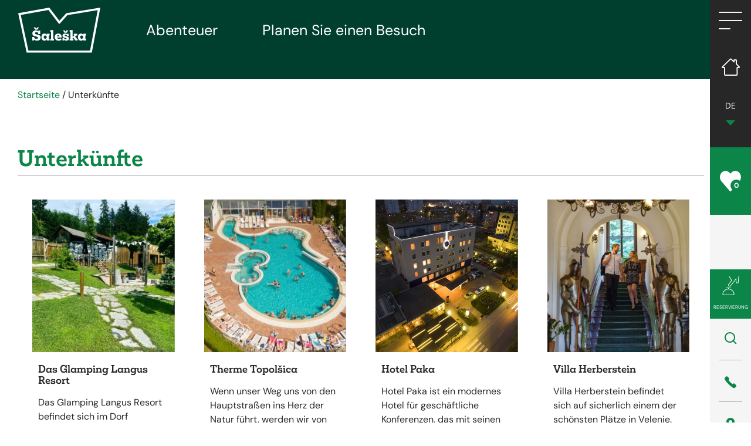

--- FILE ---
content_type: text/html; charset=UTF-8
request_url: https://www.visitsaleska.si/de/unterkuenfte/
body_size: 10902
content:

<!doctype html>
<html lang="de-DE">
  
<head>
    <meta charset="utf-8">
    <meta http-equiv="x-ua-compatible" content="ie=edge">
    <meta name="viewport" content="width=device-width, initial-scale=1">
	<title>Unterkünfte | VisitSaleska</title>
	<style>img:is([sizes="auto" i], [sizes^="auto," i]) { contain-intrinsic-size: 3000px 1500px }</style>
	<link rel="alternate" href="https://www.visitsaleska.si/sl/nastanitve/" hreflang="sl" />
<link rel="alternate" href="https://www.visitsaleska.si/en/accommodations/" hreflang="en" />
<link rel="alternate" href="https://www.visitsaleska.si/de/unterkuenfte/" hreflang="de" />
<link rel="alternate" href="https://www.visitsaleska.si/hr/smjestaj/" hreflang="hr" />
<link rel="alternate" href="https://www.visitsaleska.si/it/alloggi/" hreflang="it" />
<link rel="alternate" href="https://www.visitsaleska.si/nl/accommodaties/" hreflang="nl" />
<link rel="alternate" href="https://www.visitsaleska.si/rs/smestaj/" hreflang="sr" />

<!-- The SEO Framework by Sybre Waaijer -->
<link rel="canonical" href="https://www.visitsaleska.si/de/unterkuenfte/" />
<meta property="og:type" content="website" />
<meta property="og:locale" content="de_DE" />
<meta property="og:site_name" content="VisitSaleska" />
<meta property="og:title" content="Unterkünfte | VisitSaleska" />
<meta property="og:url" content="https://www.visitsaleska.si/de/unterkuenfte/" />
<meta property="og:image" content="https://www.visitsaleska.si/app/uploads/2019/08/cropped-Saleska-dolina-podezelje-Skorno-pri-Sostanju-9096-visitsaleska-1.jpg" />
<meta property="og:image:width" content="1920" />
<meta property="og:image:height" content="1008" />
<meta name="twitter:card" content="summary_large_image" />
<meta name="twitter:title" content="Unterkünfte | VisitSaleska" />
<meta name="twitter:image" content="https://www.visitsaleska.si/app/uploads/2019/08/cropped-Saleska-dolina-podezelje-Skorno-pri-Sostanju-9096-visitsaleska-1.jpg" />
<script type="application/ld+json">{"@context":"https://schema.org","@graph":[{"@type":"WebSite","@id":"https://www.visitsaleska.si/de/#/schema/WebSite","url":"https://www.visitsaleska.si/de/","name":"VisitSaleska","inLanguage":"de-DE","potentialAction":{"@type":"SearchAction","target":{"@type":"EntryPoint","urlTemplate":"https://www.visitsaleska.si/de/search/{search_term_string}/"},"query-input":"required name=search_term_string"},"publisher":{"@type":"Organization","@id":"https://www.visitsaleska.si/de/#/schema/Organization","name":"VisitSaleska","url":"https://www.visitsaleska.si/de/","logo":{"@type":"ImageObject","url":"https://www.visitsaleska.si/app/uploads/2025/07/cropped-saleska_favicon_1.png","contentUrl":"https://www.visitsaleska.si/app/uploads/2025/07/cropped-saleska_favicon_1.png","width":512,"height":512,"contentSize":"11576"}}},{"@type":"WebPage","@id":"https://www.visitsaleska.si/de/unterkuenfte/","url":"https://www.visitsaleska.si/de/unterkuenfte/","name":"Unterkünfte | VisitSaleska","inLanguage":"de-DE","isPartOf":{"@id":"https://www.visitsaleska.si/de/#/schema/WebSite"},"breadcrumb":{"@type":"BreadcrumbList","@id":"https://www.visitsaleska.si/de/#/schema/BreadcrumbList","itemListElement":[{"@type":"ListItem","position":1,"item":"https://www.visitsaleska.si/de/","name":"VisitSaleska"},{"@type":"ListItem","position":2,"name":"Unterkünfte"}]},"potentialAction":{"@type":"ReadAction","target":"https://www.visitsaleska.si/de/unterkuenfte/"}}]}</script>
<!-- / The SEO Framework by Sybre Waaijer | 11.05ms meta | 0.32ms boot -->

<link rel="stylesheet" href="/app/plugins/wp-gpx-maps/assets/dist/style.css?ver=1.0.0"><link rel="stylesheet" href="/app/themes/wordkit-starter/dist/styles/main_d0adf60f.css"><script src="/wp/wp-includes/js/jquery/jquery.min.js?ver=3.7.1"></script><script src="/wp/wp-includes/js/jquery/jquery-migrate.min.js?ver=3.4.1"></script>		<script>
			document.documentElement.className = document.documentElement.className.replace('no-js', 'js');
		</script>
				<style>
			.no-js img.lazyload {
				display: none;
			}

			figure.wp-block-image img.lazyloading {
				min-width: 150px;
			}

			.lazyload,
			.lazyloading {
				--smush-placeholder-width: 100px;
				--smush-placeholder-aspect-ratio: 1/1;
				width: var(--smush-placeholder-width) !important;
				aspect-ratio: var(--smush-placeholder-aspect-ratio) !important;
			}

						.lazyload, .lazyloading {
				opacity: 0;
			}

			.lazyloaded {
				opacity: 1;
				transition: opacity 400ms;
				transition-delay: 0ms;
			}

					</style>
		<link rel="icon" href="/app/uploads/2025/07/cropped-saleska_favicon_1-32x32.png" sizes="32x32">
<link rel="icon" href="/app/uploads/2025/07/cropped-saleska_favicon_1-192x192.png" sizes="192x192">
<link rel="apple-touch-icon" href="/app/uploads/2025/07/cropped-saleska_favicon_1-180x180.png">
<meta name="msapplication-TileImage" content="/app/uploads/2025/07/cropped-saleska_favicon_1-270x270.png">
		<style type="text/css" id="wp-custom-css">
			.userway_buttons_wrapper {
	bottom: 70px !important;
}		</style>
		
  <script>
    window.dataLayer = window.dataLayer || [];
    function gtag() {
        dataLayer.push(arguments);
    }
    gtag("consent", "default", {
        ad_storage: "denied",
        ad_user_data: "denied", 
        ad_personalization: "denied",
        analytics_storage: "denied",
        functionality_storage: "denied",
        personalization_storage: "denied",
        security_storage: "granted",
        wait_for_update: 2000,
    });
    gtag("set", "ads_data_redaction", true);
    gtag("set", "url_passthrough", true);
</script>

<!-- Start cookieyes banner -->
	<script id="cookieyes" type="text/javascript" src="https://cdn-cookieyes.com/client_data/54ad96f07afeaacf684e9ecc/script.js"></script>
	<!-- End cookieyes banner -->

<!-- Global site tag (gtag.js) - Google Analytics -->
<script type="text/javascript" data-vendor="c:googleana-4TXnJigR" async src="https://www.googletagmanager.com/gtag/js?id=UA-26217542-2"></script>
<script type="text/javascript" data-vendor="c:googleana-4TXnJigR">
  window.dataLayer = window.dataLayer || [];
  function gtag(){dataLayer.push(arguments);}
  gtag('js', new Date());
  gtag('config', 'UA-26217542-2');
</script>

<!-- Google tag (gtag.js) -->
<script type="text/javascript" data-vendor="c:googleana-4TXnJigR"  async src="https://www.googletagmanager.com/gtag/js?id=G-4VCVB5WVZ5"></script>
<script type="text/javascript" data-vendor="c:googleana-4TXnJigR">
  window.dataLayer = window.dataLayer || [];
  function gtag(){dataLayer.push(arguments);}
  gtag('js', new Date());

  gtag('config', 'G-4VCVB5WVZ5');
</script>

<!-- Facebook Pixel Code -->
<script type="text/javascript" data-vendor="didomi:facebook">
  !function(f,b,e,v,n,t,s)
  {if(f.fbq)return;n=f.fbq=function(){n.callMethod?
  n.callMethod.apply(n,arguments):n.queue.push(arguments)};
  if(!f._fbq)f._fbq=n;n.push=n;n.loaded=!0;n.version='2.0';
  n.queue=[];t=b.createElement(e);t.async=!0;
  t.src=v;s=b.getElementsByTagName(e)[0];
  s.parentNode.insertBefore(t,s)}(window, document,'script',
  'https://connect.facebook.net/en_US/fbevents.js');
  fbq('init', '4250231871688535');
  fbq('track', 'PageView');
</script>

<noscript><img height="1" width="1" src="https://www.facebook.com/tr?id=4250231871688535&ev=PageView&noscript=1" /></noscript>

<!-- End Facebook Pixel Code -->

<!-- Meta Pixel Code -->
<script type="text/javascript" data-vendor="didomi:facebook">
!function(f,b,e,v,n,t,s)
{if(f.fbq)return;n=f.fbq=function(){n.callMethod?
n.callMethod.apply(n,arguments):n.queue.push(arguments)};
if(!f._fbq)f._fbq=n;n.push=n;n.loaded=!0;n.version='2.0';
n.queue=[];t=b.createElement(e);t.async=!0;
t.src=v;s=b.getElementsByTagName(e)[0];
s.parentNode.insertBefore(t,s)}(window, document,'script',
'https://connect.facebook.net/en_US/fbevents.js');
fbq('init', '3163441730539573');
fbq('track', 'PageView');
</script>
<noscript><img height="1" width="1" style="display:none"
src="https://www.facebook.com/tr?id=3163441730539573&ev=PageView&noscript=1"
/></noscript>
<!-- End Meta Pixel Code -->

<!-- Google Tag Manager -->
<script>(function(w,d,s,l,i){w[l]=w[l]||[];w[l].push({'gtm.start':
new Date().getTime(),event:'gtm.js'});var f=d.getElementsByTagName(s)[0],
j=d.createElement(s),dl=l!='dataLayer'?'&l='+l:'';j.async=true;j.src=
'https://www.googletagmanager.com/gtm.js?id='+i+dl;f.parentNode.insertBefore(j,f);
})(window,document,'script','dataLayer','GTM-5953MJZV');</script>
<!-- End Google Tag Manager -->
	<link rel="preload" as="style" href="https://use.typekit.net/wxd7afk.css">
	<link rel="stylesheet" href="https://use.typekit.net/wxd7afk.css">

				</head>  <body class="page-template page-template-page-templates page-template-template-accommodations page-template-page-templatestemplate-accommodations-php page page-id-3686 unterkuenfte">
    <a class="sr-only sr-only-focusable" href="#content">Skip to content</a>

  <!-- Google Tag Manager (noscript) -->
<noscript><iframe data-src="https://www.googletagmanager.com/ns.html?id=GTM-5953MJZV"
height="0" width="0" style="display:none;visibility:hidden" src="[data-uri]" class="lazyload" data-load-mode="1"></iframe></noscript>
<!-- End Google Tag Manager (noscript) -->    <!--[if IE]>
      <div class="alert alert-warning">
        You are using an <strong>outdated</strong> browser. Please <a href="http://browsehappy.com/">upgrade your browser</a> to improve your experience.      </div>
    <![endif]-->
    
<nav class="navbar navbar-expand-lg navbar-dark dark-green-bg">
    <div class="container-fluid">
		            <a class="navbar-brand" href="https://www.visitsaleska.si/de/" title="VisitSaleska>">
            	                	<img class="d-none d-lg-block lazyload" data-src="/app/uploads/2025/05/LOGO_saleska.svg" alt="VisitSaleska" src="[data-uri]">
            	
            	                	<img class="asd d-lg-none lazyload" width="90" data-src="/app/uploads/2025/05/LOGO_saleska.svg" alt="VisitSaleska" src="[data-uri]">
            	            </a>
				<div class="right-wrap">
			<div class="d-lg-none d-flex">
								<div class="wrap green-bg">
	<div class="wishlist">
		<div class="wishlist-trigger">
			<div class="title">Mein Šalek</div>
			<span class="icon icon-heart"></span>
			<span class="number">0</span>
		</div>
		<div class="wishlist-box green-bg">
			<span class="icon icon-close"></span>
			<div class="title">Reisetagebuch</div>
			<div class="text">Fügen Sie Ihre Ziele hinzu und halten Sie sie griffbereit</div>
			<div class="wishlist-items" data-button="Anzeigen">
							</div>
		</div>
	</div>
</div>			</div>
			<div class="dark-bg d-lg-none">
		    	<div class="menu-trigger">
					<span></span>
					<span></span>
					<span></span>
					<span></span>
				</div>
			</div>
		</div>
        <div class="collapse navbar-collapse" id="navbarText">
			<ul id="menu-featured-menu-de" class="featured-menu navbar-nav mr-auto"><li id="menu-item-5030" class="menu-item menu-item-type-post_type menu-item-object-page menu-item-5030 nav-item"><a href="https://www.visitsaleska.si/de/abenteuer/" class="nav-link">Abenteuer</a><li id="menu-item-5031" class="menu-item menu-item-type-post_type menu-item-object-page menu-item-5031 nav-item"><a href="https://www.visitsaleska.si/de/planen-sie-einen-besuch/" class="nav-link">Planen Sie einen Besuch</a></ul>
			
        </div>
    </div>
</nav>

<div class="hamburger-nav">
	<div class="hamburger-nav-inner">
		<div class="hamburger-close"></div>
		<div class="sidebar-mobile-menu d-flex d-lg-none">
			<div class="d-flex quick-menu">
									<div class="search">
				<span class="search-trigger icon icon-search"></span>
				<form action="https://www.visitsaleska.si/de/" method="get" class="form-inline">
	<input class="form-control mr-sm-2" type="text" name="s" value="" placeholder="Search" aria-label="Search">
	<button class="btn btn-success my-2 my-sm-0" type="submit">Search</button>
</form>			</div>
							<a class="phone" href="tel:+386 3 896 17 15" title="Kontakt">
					<span class="icon icon-phone"></span>
				</a>
										<a class="location" href="https://www.google.si/maps/place/3320+Velenje/@46.3637096,15.086367,14z/data=!3m1!4b1!4m5!3m4!1s0x4765613b10df4603:0x400f81c823ff260!8m2!3d46.3622743!4d15.1106582" target="_blank" title="Lokacija">
					<span class="icon icon-pin"></span>
				</a>
						</div>
			<div class="menu-col d-block d-lg-none col-12 light-bg">
				<ul class="useful-links">
					<li class="lang-items menu-item-has-children">
						<a href="#">DE</a>
						<ul class="sub-menu">	<li class="lang-item lang-item-2 lang-item-sl lang-item-first"><a lang="sl-SI" hreflang="sl-SI" href="https://www.visitsaleska.si/sl/nastanitve/">SLO</a></li>
	<li class="lang-item lang-item-5 lang-item-en"><a lang="en-GB" hreflang="en-GB" href="https://www.visitsaleska.si/en/accommodations/">EN</a></li>
	<li class="lang-item lang-item-203 lang-item-de current-lang"><a lang="de-DE" hreflang="de-DE" href="https://www.visitsaleska.si/de/unterkuenfte/" aria-current="true">DE</a></li>
	<li class="lang-item lang-item-306 lang-item-hr"><a lang="hr" hreflang="hr" href="https://www.visitsaleska.si/hr/smjestaj/">HR</a></li>
	<li class="lang-item lang-item-310 lang-item-it"><a lang="it-IT" hreflang="it-IT" href="https://www.visitsaleska.si/it/alloggi/">IT</a></li>
	<li class="lang-item lang-item-314 lang-item-nl"><a lang="nl-NL" hreflang="nl-NL" href="https://www.visitsaleska.si/nl/accommodaties/">NL</a></li>
	<li class="lang-item lang-item-712 lang-item-rs"><a lang="sr-RS" hreflang="sr-RS" href="https://www.visitsaleska.si/rs/smestaj/">RS</a></li>
</ul>	
					</li>
				</ul>
			</div>
		</div>

		<div class="hamburger-grid">
			<div class="logo">
									<a class="navbar-brand" href="https://www.visitsaleska.si/de/" title="VisitSaleska>">
						
											</a>
							</div>
			<div class="menu-grid">
				<div class="grid-row">
					<ul id="menu-hamburger-menu-de" class="hamburger-menu"><li class="menu-item menu-item-has-children menu-abenteuer"><a href="https://www.visitsaleska.si/de/abenteuer/">Abenteuer</a>
<ul class="sub-menu">
	<li class="menu-item menu-top-salek-tal"><a href="https://www.visitsaleska.si/de/abenteuer/top-salek-tal/">Top Šalek-Tal</a></li>
	<li class="menu-item menu-aktiv"><a href="https://www.visitsaleska.si/de/abenteuer/aktiv/">Aktiv</a></li>
	<li class="menu-item menu-entspannend"><a href="https://www.visitsaleska.si/de/abenteuer/entspannend/">Entspannend</a></li>
	<li class="menu-item menu-kulinarisch"><a href="https://www.visitsaleska.si/de/abenteuer/kulinarisch/">Kulinarisch</a></li>
	<li class="menu-item menu-geschichtliches"><a href="https://www.visitsaleska.si/de/abenteuer/geschichtliches/">Geschichtliches</a></li>
	<li class="menu-item menu-kulturelles"><a href="https://www.visitsaleska.si/de/abenteuer/kulturelles/">Kulturelles</a></li>
	<li class="menu-item menu-laendliche-region"><a href="https://www.visitsaleska.si/de/abenteuer/laendliche-region/">Ländliche region</a></li>
	<li class="menu-item menu-staedtisch"><a href="https://www.visitsaleska.si/de/abenteuer/staedtisch/">Städtisch</a></li>
	<li class="menu-item menu-kindlich"><a href="https://www.visitsaleska.si/de/abenteuer/kindlich/">Kindlich</a></li>
</ul>
</li>
<li class="active menu-item menu-item-has-children menu-planen-sie-einen-besuch"><a href="https://www.visitsaleska.si/de/planen-sie-einen-besuch/">Planen Sie einen Besuch</a>
<ul class="sub-menu">
	<li class="menu-item menu-das-tal-von-salek"><a href="https://www.visitsaleska.si/de/das-tal-von-salek/">Das Tal von Salek</a></li>
	<li class="menu-item menu-eine-besichtigung-wert"><a href="https://www.visitsaleska.si/de/das-tal-von-salek/eine-besichtigung-wert/">Eine Besichtigung wert</a></li>
	<li class="menu-item menu-abenteuer-pakete"><a href="https://www.visitsaleska.si/de/abenteuer-pakete/">Abenteuer-Pakete</a></li>
	<li class="active menu-item menu-unterkuenfte"><a href="https://www.visitsaleska.si/de/unterkuenfte/" aria-current="page">Unterkünfte</a></li>
</ul>
</li>
</ul>				</div>
				<div class="grid-row">

					<ul id="menu-useful-links-de" class="useful-links"><li class="menu-item menu-item-has-children menu-nuetzliche-informationen"><a href="https://www.visitsaleska.si/de/nuetzliche-informationen/">Nützliche Informationen</a>
<ul class="sub-menu">
	<li class="menu-item menu-museen"><a href="https://www.visitsaleska.si/de/das-tal-von-salek/eine-besichtigung-wert#museen">Museen</a></li>
	<li class="menu-item menu-villen-und-schloesser"><a href="https://www.visitsaleska.si/de/das-tal-von-salek/eine-besichtigung-wert#villen-und-schlösser">Villen und Schlösser</a></li>
	<li class="menu-item menu-architektonische-sehenswuerdigkeiten"><a href="https://www.visitsaleska.si/de/das-tal-von-salek/eine-besichtigung-wert#architektonische-sehenswürdigkeiten">Architektonische Sehenswürdigkeiten</a></li>
	<li class="menu-item menu-naturerbe"><a href="https://www.visitsaleska.si/de/das-tal-von-salek/eine-besichtigung-wert#naturerbe">Naturerbe</a></li>
	<li class="menu-item menu-galerien"><a href="https://www.visitsaleska.si/de/das-tal-von-salek/eine-besichtigung-wert#galerien">Galerien</a></li>
	<li class="menu-item menu-denkmaeler"><a href="https://www.visitsaleska.si/de/das-tal-von-salek/eine-besichtigung-wert#denkmaler">Denkmäler</a></li>
	<li class="menu-item menu-kirchen"><a href="https://www.visitsaleska.si/de/das-tal-von-salek/eine-besichtigung-wert#kirchen">Kirchen</a></li>
</ul>
</li>
</ul>				</div>
			</div>
		</div>
	</div>
</div>

<div class="sidebar-menu d-none d-lg-block">
	<div class="wrap dark-bg">
		
		<div class="menu-trigger">
			<span></span>
			<span></span>
			<span></span>
			<span></span>
		</div>
		
		<a class="home-url" href="https://www.visitsaleska.si/de/" title="VisitSaleska">
			<span class="icon icon-home"></span>
		</a>

		
		<div class="language-switcher">
			<div class="current-lang">DE</div>
			<ul>	<li class="lang-item lang-item-2 lang-item-sl lang-item-first"><a lang="sl-SI" hreflang="sl-SI" href="https://www.visitsaleska.si/sl/nastanitve/">SLO</a></li>
	<li class="lang-item lang-item-5 lang-item-en"><a lang="en-GB" hreflang="en-GB" href="https://www.visitsaleska.si/en/accommodations/">EN</a></li>
	<li class="lang-item lang-item-203 lang-item-de current-lang"><a lang="de-DE" hreflang="de-DE" href="https://www.visitsaleska.si/de/unterkuenfte/" aria-current="true">DE</a></li>
	<li class="lang-item lang-item-306 lang-item-hr"><a lang="hr" hreflang="hr" href="https://www.visitsaleska.si/hr/smjestaj/">HR</a></li>
	<li class="lang-item lang-item-310 lang-item-it"><a lang="it-IT" hreflang="it-IT" href="https://www.visitsaleska.si/it/alloggi/">IT</a></li>
	<li class="lang-item lang-item-314 lang-item-nl"><a lang="nl-NL" hreflang="nl-NL" href="https://www.visitsaleska.si/nl/accommodaties/">NL</a></li>
	<li class="lang-item lang-item-712 lang-item-rs"><a lang="sr-RS" hreflang="sr-RS" href="https://www.visitsaleska.si/rs/smestaj/">RS</a></li>
</ul>	
		</div>

	</div>
	
	<div class="wrap green-bg">
	<div class="wishlist">
		<div class="wishlist-trigger">
			<div class="title">Mein Šalek</div>
			<span class="icon icon-heart"></span>
			<span class="number">0</span>
		</div>
		<div class="wishlist-box green-bg">
			<span class="icon icon-close"></span>
			<div class="title">Reisetagebuch</div>
			<div class="text">Fügen Sie Ihre Ziele hinzu und halten Sie sie griffbereit</div>
			<div class="wishlist-items" data-button="Anzeigen">
							</div>
		</div>
	</div>
</div>
	
	<div class="wrap light-bg">
								<div class="bottom">
		
			<div class="booking-trigger green-bg">
				<span class="icon icon-booking"></span>
				<span class="title">Reservierung</span>
			</div>
			<div class="booking-box green-bg">
				<span class="icon icon-close"></span>
				<form class="accomodation-booker caldera-grid inquiriy-form" action="https://secure.cubilis.eu/portal/slovenia/velenje/extendedSearch" method="get" target="_blank">
	<div class="row">
		<div class="col-sm-12">
			<h2>Buchen Sie Ihren Urlaub</h2>
		</div>
		<input type="hidden" name="lang" value="de">
		<input type="hidden" name="name" value="">
		<input type="hidden" name="start" value="">
		<input type="hidden" name="end" value="">
		<div class="col-sm-3">
			<div class="form-group">
				<input type="text" class="from form-control calendar-input" placeholder="Anreise">
				<span class="icon icon-calendar"></span>
			</div>
		</div>
		<div class="col-sm-3">
			<div class="form-group">
				<input type="text" class="to form-control" placeholder="Abreise">
				<span class="icon icon-calendar"></span>
			</div>
		</div>
		<div class="col-sm-3">
			<div class="form-group">
				<select class="form-control" name="adults" data-placeholder="Erwachsene">
					<option value="">Erwachsene</option>
					<option value="1">1</option>
					<option value="2">2</option>
					<option value="3">3</option>
					<option value="4">4</option>
					<option value="5">5</option>
				</select>
			</div>
		</div>
		<div class="col-sm-3">
			<div class="form-group">
				<select class="form-control" name="juniors" data-placeholder="Kinder">
					<option value="">Kinder</option>
					<option value="1">1</option>
					<option value="2">2</option>
					<option value="3">3</option>
					<option value="4">4</option>
					<option value="5">5</option>
				</select>
			</div>
		</div>
		<div class="col-sm-12 mt-3 text-right">
			<input class="btn btn-primary white" type="submit" value="Verfügbarkeit prüfen">
		</div>
	</div>
</form>			</div>

			<div class="search">
				<span class="search-trigger icon icon-search"></span>
				<form action="https://www.visitsaleska.si/de/" method="get" class="form-inline">
	<input class="form-control mr-sm-2" type="text" name="s" value="" placeholder="Search" aria-label="Search">
	<button class="btn btn-success my-2 my-sm-0" type="submit">Search</button>
</form>			</div>
							<a class="phone" href="tel:+386 3 896 17 15" title="Kontakt">
					<span class="icon icon-phone"></span>
				</a>
										<a class="location" href="https://www.google.si/maps/place/3320+Velenje/@46.3637096,15.086367,14z/data=!3m1!4b1!4m5!3m4!1s0x4765613b10df4603:0x400f81c823ff260!8m2!3d46.3622743!4d15.1106582" target="_blank" title="Lokacija">
					<span class="icon icon-pin"></span>
				</a>
					</div>
	</div>
</div>


<div class="booking-trigger d-block d-lg-none green-bg">
	<span class="icon icon-booking"></span>
	<span class="title">Reservierung</span>
</div>
<div class="booking-box green-bg d-lg-none">
	<span class="icon icon-close"></span>
	<form class="accomodation-booker caldera-grid inquiriy-form" action="https://secure.cubilis.eu/portal/slovenia/velenje/extendedSearch" method="get" target="_blank">
	<div class="row">
		<div class="col-sm-12">
			<h2>Buchen Sie Ihren Urlaub</h2>
		</div>
		<input type="hidden" name="lang" value="de">
		<input type="hidden" name="name" value="">
		<input type="hidden" name="start" value="">
		<input type="hidden" name="end" value="">
		<div class="col-sm-3">
			<div class="form-group">
				<input type="text" class="from form-control calendar-input" placeholder="Anreise">
				<span class="icon icon-calendar"></span>
			</div>
		</div>
		<div class="col-sm-3">
			<div class="form-group">
				<input type="text" class="to form-control" placeholder="Abreise">
				<span class="icon icon-calendar"></span>
			</div>
		</div>
		<div class="col-sm-3">
			<div class="form-group">
				<select class="form-control" name="adults" data-placeholder="Erwachsene">
					<option value="">Erwachsene</option>
					<option value="1">1</option>
					<option value="2">2</option>
					<option value="3">3</option>
					<option value="4">4</option>
					<option value="5">5</option>
				</select>
			</div>
		</div>
		<div class="col-sm-3">
			<div class="form-group">
				<select class="form-control" name="juniors" data-placeholder="Kinder">
					<option value="">Kinder</option>
					<option value="1">1</option>
					<option value="2">2</option>
					<option value="3">3</option>
					<option value="4">4</option>
					<option value="5">5</option>
				</select>
			</div>
		</div>
		<div class="col-sm-12 mt-3 text-right">
			<input class="btn btn-primary white" type="submit" value="Verfügbarkeit prüfen">
		</div>
	</div>
</form></div>

<div class="container-wide">
<div class="breadcrumbs"><a href="https://www.visitsaleska.si/de/" rel="v:url" property="v:title">Startseite</a> / <span class="current">Unterkünfte</span></div></div>    <div id="content" class="wrap" role="document">
      <div class="content">
        <main class="main container-fluid">
            <div class="container-wide">
	<div class="row recent-posts-header">
	    <h2 class="green">Unterkünfte</h2>
	 	<span class="line"></span>
	</div>
		<div class="row cards">
					<div class="col-12 col-sm-6 col-lg-4 col-xl-3">
								<div class="card">
    <a href="https://www.visitsaleska.si/de/accommodations/das-glamping-langus-resort/">
      <div class="image-wrap">
        <img class="image lazyload" data-src="/app/uploads/2022/09/glamping-langus-topolsica-6-300x300.jpg" alt="Das Glamping Langus Resort" src="[data-uri]" style="--smush-placeholder-width: 300px; --smush-placeholder-aspect-ratio: 300/300;" />
              </div>
    </a>
    <div class="content">
      <h5>Das Glamping Langus Resort</h5>
			      <p><p>Das Glamping Langus Resort befindet sich im Dorf Topolšica, das im Herzen des Šaleška-Tals liegt und ein wunderbarer Ausgangspunkt für Wanderungen durch Slowenien ist.</p>
</p>
    </div>
    <a class="btn btn-primary green" href="https://www.visitsaleska.si/de/accommodations/das-glamping-langus-resort/">Mehr</a>
    
</div>			</div>
					<div class="col-12 col-sm-6 col-lg-4 col-xl-3">
								<div class="card">
    <a href="https://www.visitsaleska.si/de/accommodations/therme-topolsica/">
      <div class="image-wrap">
        <img class="image lazyload" data-src="/app/uploads/2022/10/Terme-Topolsica-19-300x300.jpg" alt="Therme Topolšica" src="[data-uri]" style="--smush-placeholder-width: 300px; --smush-placeholder-aspect-ratio: 300/300;" />
              </div>
    </a>
    <div class="content">
      <h5>Therme Topolšica</h5>
							<div class="rating">
											<span class="icon icon-stars"></span>
											<span class="icon icon-stars"></span>
											<span class="icon icon-stars"></span>
											<span class="icon icon-stars"></span>
									</div>
			      <p><p>Wenn unser Weg uns von den Hauptstraßen ins Herz der Natur führt, werden wir von einer unendlichen Vielfalt von Urerfahrungen begrüßt.</p>
</p>
    </div>
    <a class="btn btn-primary green" href="https://www.visitsaleska.si/de/accommodations/therme-topolsica/">Mehr</a>
    
</div>			</div>
					<div class="col-12 col-sm-6 col-lg-4 col-xl-3">
								<div class="card">
    <a href="https://www.visitsaleska.si/de/accommodations/hotel-paka-de/">
      <div class="image-wrap">
        <img class="image lazyload" data-src="/app/uploads/2019/08/PAKA2-scaled.jpg" alt="Hotel Paka" src="[data-uri]" style="--smush-placeholder-width: 2560px; --smush-placeholder-aspect-ratio: 2560/1919;" />
              </div>
    </a>
    <div class="content">
      <h5>Hotel Paka</h5>
							<div class="rating">
											<span class="icon icon-stars"></span>
											<span class="icon icon-stars"></span>
											<span class="icon icon-stars"></span>
											<span class="icon icon-stars"></span>
									</div>
			      <p><p>Hotel Paka ist ein modernes Hotel für geschäftliche Konferenzen, das mit seinen Räumlichkeiten und hochwertiger technischer Ausrüstung Seminare, Tagungen, Konferenzen usw. ermöglicht.</p>
</p>
    </div>
    <a class="btn btn-primary green" href="https://www.visitsaleska.si/de/accommodations/hotel-paka-de/">Mehr</a>
    
</div>			</div>
					<div class="col-12 col-sm-6 col-lg-4 col-xl-3">
								<div class="card">
    <a href="https://www.visitsaleska.si/de/accommodations/villa-herberstein-de/">
      <div class="image-wrap">
        <img class="image lazyload" data-src="/app/uploads/2019/09/Vila-Herberstein-7389-visitsaleska.jpg" alt="Villa Herberstein" src="[data-uri]" style="--smush-placeholder-width: 1280px; --smush-placeholder-aspect-ratio: 1280/1920;" />
              </div>
    </a>
    <div class="content">
      <h5>Villa Herberstein</h5>
							<div class="rating">
											<span class="icon icon-stars"></span>
											<span class="icon icon-stars"></span>
											<span class="icon icon-stars"></span>
											<span class="icon icon-stars"></span>
									</div>
			      <p><p>Villa Herberstein befindet sich auf sicherlich einem der schönsten Plätze in Velenje. Sie ist nur etwa zweihundert Meter von der Stadtmitte entfernt, in unmittelbarer Nähe befindet sich Schwimmbecken von Velenje, der Wald hinter der Villa ermöglicht angenehmen Spaziergang</p>
</p>
    </div>
    <a class="btn btn-primary green" href="https://www.visitsaleska.si/de/accommodations/villa-herberstein-de/">Mehr</a>
    
</div>			</div>
					<div class="col-12 col-sm-6 col-lg-4 col-xl-3">
								<div class="card">
    <a href="https://www.visitsaleska.si/de/accommodations/hotel-razgorsek-de/">
      <div class="image-wrap">
        <img class="image lazyload" data-src="/app/uploads/2019/08/RAZGORŠEK.jpg" alt="Hotel Razgoršek" src="[data-uri]" style="--smush-placeholder-width: 1280px; --smush-placeholder-aspect-ratio: 1280/853;" />
              </div>
    </a>
    <div class="content">
      <h5>Hotel Razgoršek</h5>
							<div class="rating">
											<span class="icon icon-stars"></span>
											<span class="icon icon-stars"></span>
											<span class="icon icon-stars"></span>
									</div>
			      <p><p>Hotel Razgoršek ist ein Familien-Garni-Hotel, in welchem alle Zimmer stilistisch ausgestattet sind. Es befindet sich 15 Kilometer von der Autobahnausfahrt entfernt in unmittelbarer Nähe von Einkaufszentren, der Post, der Bank und Busstation und Eisenbahnhof.</p>
</p>
    </div>
    <a class="btn btn-primary green" href="https://www.visitsaleska.si/de/accommodations/hotel-razgorsek-de/">Mehr</a>
    
</div>			</div>
					<div class="col-12 col-sm-6 col-lg-4 col-xl-3">
								<div class="card">
    <a href="https://www.visitsaleska.si/de/accommodations/hotel-golte-de/">
      <div class="image-wrap">
        <img class="image lazyload" data-src="/app/uploads/2019/08/golte_hotel_golte_mestoidej_1.jpg" alt="Hotel Montis, Golte" src="[data-uri]" style="--smush-placeholder-width: 510px; --smush-placeholder-aspect-ratio: 510/340;" />
              </div>
    </a>
    <div class="content">
      <h5>Hotel Montis, Golte</h5>
							<div class="rating">
											<span class="icon icon-stars"></span>
											<span class="icon icon-stars"></span>
											<span class="icon icon-stars"></span>
											<span class="icon icon-stars"></span>
									</div>
			      <p><p>Wir können Ihnen versichern, dass Sie sich in einem der 52 Doppelzimmer wohl fühlen werden.</p>
</p>
    </div>
    <a class="btn btn-primary green" href="https://www.visitsaleska.si/de/accommodations/hotel-golte-de/">Mehr</a>
    
</div>			</div>
					<div class="col-12 col-sm-6 col-lg-4 col-xl-3">
								<div class="card">
    <a href="https://www.visitsaleska.si/de/accommodations/jugendhotel-velenje/">
      <div class="image-wrap">
        <img class="image lazyload" data-src="/app/uploads/2019/08/mladinski-hotel_0292-777x437.jpg" alt="Jugendhotel Velenje - Grüne Unterkunft" src="[data-uri]" style="--smush-placeholder-width: 777px; --smush-placeholder-aspect-ratio: 777/437;" />
              </div>
    </a>
    <div class="content">
      <h5>Jugendhotel Velenje - Grüne Unterkunft</h5>
			      <p><p>Jugendhotel Velenje steht 500 m weit von Stadtmitte von Velenje und vom Busbahnhof. Es befindet sich am Fluss Paka gegenüber der Grundschule Livada.</p>
</p>
    </div>
    <a class="btn btn-primary green" href="https://www.visitsaleska.si/de/accommodations/jugendhotel-velenje/">Mehr</a>
    
</div>			</div>
					<div class="col-12 col-sm-6 col-lg-4 col-xl-3">
								<div class="card">
    <a href="https://www.visitsaleska.si/de/accommodations/herberge-mraz/">
      <div class="image-wrap">
        <img class="image lazyload" data-src="/app/uploads/2019/08/Mraz-balkon-z-rožami.jpg" alt="Herberge Mraz" src="[data-uri]" style="--smush-placeholder-width: 1024px; --smush-placeholder-aspect-ratio: 1024/768;" />
              </div>
    </a>
    <div class="content">
      <h5>Herberge Mraz</h5>
							<div class="rating">
											<span class="icon icon-stars"></span>
											<span class="icon icon-stars"></span>
											<span class="icon icon-stars"></span>
									</div>
			      <p><p>Herberge Mraz befindet sich am Waldrand in Siedlung Gorica in Velenje und bietet seinen Gästen Entspannung in ruhiger Umgebung und Natur. 1,5 km entfernte Stadtmitte kann man mit kostenlosem Stadtbus erreichen, oder einen Spaziergang entlang des Spazierwegs machen.</p>
</p>
    </div>
    <a class="btn btn-primary green" href="https://www.visitsaleska.si/de/accommodations/herberge-mraz/">Mehr</a>
    
</div>			</div>
					<div class="col-12 col-sm-6 col-lg-4 col-xl-3">
								<div class="card">
    <a href="https://www.visitsaleska.si/de/accommodations/camp-velenje-de/">
      <div class="image-wrap">
        <img class="image lazyload" data-src="/app/uploads/2019/08/Bor-Roman-Kamp-Jezero-02.jpg" alt="Camp Velenje" src="[data-uri]" style="--smush-placeholder-width: 450px; --smush-placeholder-aspect-ratio: 450/309;" />
              </div>
    </a>
    <div class="content">
      <h5>Camp Velenje</h5>
			      <p><p>Camping liegt am Velenje See, etwa einen Kilometer von der Stadtmitte entfernt.</p>
</p>
    </div>
    <a class="btn btn-primary green" href="https://www.visitsaleska.si/de/accommodations/camp-velenje-de/">Mehr</a>
    
</div>			</div>
					<div class="col-12 col-sm-6 col-lg-4 col-xl-3">
								<div class="card">
    <a href="https://www.visitsaleska.si/de/accommodations/touristischer-bauernhof-apat/">
      <div class="image-wrap">
        <img class="image lazyload" data-src="/app/uploads/2019/09/Turisticna-kmetija-Apat-10-visitsaleska.jpg" alt="Touristischer Bauernhof Apat" src="[data-uri]" style="--smush-placeholder-width: 1920px; --smush-placeholder-aspect-ratio: 1920/1281;" />
              </div>
    </a>
    <div class="content">
      <h5>Touristischer Bauernhof Apat</h5>
							<div class="rating">
											<span class="icon icon-apples"></span>
											<span class="icon icon-apples"></span>
											<span class="icon icon-apples"></span>
									</div>
			      <p><p>Der Bauernhof bietet auch Unterkunft in einem modernen Apartmenthaus, in dem Sie eine Sauna und einen Whirlpool genießen können.</p>
</p>
    </div>
    <a class="btn btn-primary green" href="https://www.visitsaleska.si/de/accommodations/touristischer-bauernhof-apat/">Mehr</a>
    
</div>			</div>
					<div class="col-12 col-sm-6 col-lg-4 col-xl-3">
								<div class="card">
    <a href="https://www.visitsaleska.si/de/accommodations/touristisches-bauernhof-tusevo/">
      <div class="image-wrap">
        <img class="image lazyload" data-src="/app/uploads/2019/08/tourist-farm-tusevo_2-xlarge.jpg" alt="Touristisches Bauernhof Tuševo" src="[data-uri]" style="--smush-placeholder-width: 720px; --smush-placeholder-aspect-ratio: 720/478;" />
              </div>
    </a>
    <div class="content">
      <h5>Touristisches Bauernhof Tuševo</h5>
							<div class="rating">
											<span class="icon icon-apples"></span>
											<span class="icon icon-apples"></span>
											<span class="icon icon-apples"></span>
									</div>
			      <p><p>Aus dem Bauernhof herrscht wunderbarer Ausblick auf Vinska gora, Felder und Siedlungen. Es werden hausgemachte Spezialitäten (aus eigenem Anbau) nach Rezepten ihrer Großmüttern.</p>
</p>
    </div>
    <a class="btn btn-primary green" href="https://www.visitsaleska.si/de/accommodations/touristisches-bauernhof-tusevo/">Mehr</a>
    
</div>			</div>
					<div class="col-12 col-sm-6 col-lg-4 col-xl-3">
								<div class="card">
    <a href="https://www.visitsaleska.si/de/accommodations/bauernhof-veduna/">
      <div class="image-wrap">
        <img class="image lazyload" data-src="/app/uploads/2019/09/Veduna-retreats-21-visitsaleska.jpg" alt="Bauernhof Veduna" src="[data-uri]" style="--smush-placeholder-width: 1920px; --smush-placeholder-aspect-ratio: 1920/1279;" />
              </div>
    </a>
    <div class="content">
      <h5>Bauernhof Veduna</h5>
			      <p><p>Veduna &#8211; wo sich Erde und Luft, Wasser und Feuer, Körper und Geist zu einem verlässlichen Gleichgewicht verbinden.</p>
</p>
    </div>
    <a class="btn btn-primary green" href="https://www.visitsaleska.si/de/accommodations/bauernhof-veduna/">Mehr</a>
    
</div>			</div>
					<div class="col-12 col-sm-6 col-lg-4 col-xl-3">
								<div class="card">
    <a href="https://www.visitsaleska.si/de/accommodations/haus-erika/">
      <div class="image-wrap">
        <img class="image lazyload" data-src="/app/uploads/2023/10/Hiska-Erika-14-300x300.jpeg" alt="Das Haus Wood Erika" src="[data-uri]" style="--smush-placeholder-width: 300px; --smush-placeholder-aspect-ratio: 300/300;" />
              </div>
    </a>
    <div class="content">
      <h5>Das Haus Wood Erika</h5>
			      <p><p>Das Haus Wood Erika ist ein Ferienhaus aus Holz, das Platz für bis zu 4 Personen bietet. Es ist für alle geeignet, die Ruhe und Entspannung in friedlicher Natur suchen. Entspannen Sie sich im Duft und Aussehen von Naturholz. Verschiedene Ausflugsziele zum Wandern, Schwimmen und Skifahren stehen Ihnen zur Verfügung.</p>
</p>
    </div>
    <a class="btn btn-primary green" href="https://www.visitsaleska.si/de/accommodations/haus-erika/">Mehr</a>
    
</div>			</div>
					<div class="col-12 col-sm-6 col-lg-4 col-xl-3">
								<div class="card">
    <a href="https://www.visitsaleska.si/de/accommodations/berghuette-smrekovec/">
      <div class="image-wrap">
        <img class="image lazyload" data-src="/app/uploads/2019/08/Smrekovec-planinski-dom-001-visitsaleska.jpg" alt="Berghütte Smrekovec" src="[data-uri]" style="--smush-placeholder-width: 1920px; --smush-placeholder-aspect-ratio: 1920/1280;" />
              </div>
    </a>
    <div class="content">
      <h5>Berghütte Smrekovec</h5>
			      <p><p>Smrekovec ist der höchste Berg des Šalek-Tal und das Gebiet, in dem der wilde Hahn lebt &#8211; im Süden Europas geschützte Tierarten.</p>
</p>
    </div>
    <a class="btn btn-primary green" href="https://www.visitsaleska.si/de/accommodations/berghuette-smrekovec/">Mehr</a>
    
</div>			</div>
					<div class="col-12 col-sm-6 col-lg-4 col-xl-3">
								<div class="card">
    <a href="https://www.visitsaleska.si/de/accommodations/tomdva-zimmer/">
      <div class="image-wrap">
        <img class="image lazyload" data-src="/app/uploads/2023/03/tomdva-1-300x300.jpg" alt="Tomdva Zimmer" src="[data-uri]" style="--smush-placeholder-width: 300px; --smush-placeholder-aspect-ratio: 300/300;" />
              </div>
    </a>
    <div class="content">
      <h5>Tomdva Zimmer</h5>
			      <p><p>Zimmer für Touristen in der Nähe von Topolšica Thermalbad und Terme Dobrna. Es gibt auch ein Museum für Leder, Kohlebergbau, malerische Seen und Wanderwege. Es ist ein guter Ausgangspunkt für Bergsteigen.</p>
</p>
    </div>
    <a class="btn btn-primary green" href="https://www.visitsaleska.si/de/accommodations/tomdva-zimmer/">Mehr</a>
    
</div>			</div>
			</div>
</div>        </main><!-- /.main -->

              </div><!-- /.content -->
    </div><!-- /.wrap -->
    
<div class="container">
	<div class="social-feed">
		<h2 class="text-center">#VisitSaleska</h2>
		
		<div class="items">
					</div>

			    			
					<div class="social">
									<a href="https://www.instagram.com/visitsaleska/" target="_blank" title="instagram"><span class="socicon-instagram"></span></a>
													<a href="https://www.facebook.com/visitsaleska" target="_blank" title="facebook"><span class="socicon-facebook"></span></a>
													<a href="https://www.youtube.com/channel/UCWiVp3yzET8kDnXm3PqPjyA" target="_blank" title="youtube"><span class="socicon-youtube"></span></a>
													<a href="https://twitter.com/hashtag/visitsaleska?src=hash" target="_blank" title="twitter"><img data-src="https://www.visitsaleska.si/app/themes/wordkit-starter/dist/images/x_black_977cf209.svg" style="max-width:20px;" src="[data-uri]" class="lazyload" /></span></a>
													<a href="https://www.pinterest.at/visitsaleska/" target="_blank" title="pinterest"><span class="socicon-pinterest"></span></a>
															</div>
			</div>
</div>
<footer class="footer">
    <div class="container-fluid dark-bg">
        <div class="row">
        	<div class="left col-12 col-md-7">
        		<div class="col-12">
	        		<ul id="menu-hamburger-menu-de-1" class="footer-nav"><li class="menu-item menu-item-has-children menu-abenteuer"><a href="https://www.visitsaleska.si/de/abenteuer/">Abenteuer</a>
<ul class="sub-menu">
	<li class="menu-item menu-top-salek-tal"><a href="https://www.visitsaleska.si/de/abenteuer/top-salek-tal/">Top Šalek-Tal</a></li>
	<li class="menu-item menu-aktiv"><a href="https://www.visitsaleska.si/de/abenteuer/aktiv/">Aktiv</a></li>
	<li class="menu-item menu-entspannend"><a href="https://www.visitsaleska.si/de/abenteuer/entspannend/">Entspannend</a></li>
	<li class="menu-item menu-kulinarisch"><a href="https://www.visitsaleska.si/de/abenteuer/kulinarisch/">Kulinarisch</a></li>
	<li class="menu-item menu-geschichtliches"><a href="https://www.visitsaleska.si/de/abenteuer/geschichtliches/">Geschichtliches</a></li>
	<li class="menu-item menu-kulturelles"><a href="https://www.visitsaleska.si/de/abenteuer/kulturelles/">Kulturelles</a></li>
	<li class="menu-item menu-laendliche-region"><a href="https://www.visitsaleska.si/de/abenteuer/laendliche-region/">Ländliche region</a></li>
	<li class="menu-item menu-staedtisch"><a href="https://www.visitsaleska.si/de/abenteuer/staedtisch/">Städtisch</a></li>
	<li class="menu-item menu-kindlich"><a href="https://www.visitsaleska.si/de/abenteuer/kindlich/">Kindlich</a></li>
</ul>
</li>
<li class="active menu-item menu-item-has-children menu-planen-sie-einen-besuch"><a href="https://www.visitsaleska.si/de/planen-sie-einen-besuch/">Planen Sie einen Besuch</a>
<ul class="sub-menu">
	<li class="menu-item menu-das-tal-von-salek"><a href="https://www.visitsaleska.si/de/das-tal-von-salek/">Das Tal von Salek</a></li>
	<li class="menu-item menu-eine-besichtigung-wert"><a href="https://www.visitsaleska.si/de/das-tal-von-salek/eine-besichtigung-wert/">Eine Besichtigung wert</a></li>
	<li class="menu-item menu-abenteuer-pakete"><a href="https://www.visitsaleska.si/de/abenteuer-pakete/">Abenteuer-Pakete</a></li>
	<li class="active menu-item menu-unterkuenfte"><a href="https://www.visitsaleska.si/de/unterkuenfte/" aria-current="page">Unterkünfte</a></li>
</ul>
</li>
</ul>				</div>
				    				    			<div class="partners">
	    				<div class="row">
	    					    					
    						<div class="partner col-3 col-sm mb-3 mb-sm-0">
	    								    						<a href="https://www.tripadvisor.com/" title="tripadvisor-vertical-logo-250x250px" target="_blank">
		    							    							<img data-src="/app/uploads/2020/01/tripadvisor-vertical-logo-250x250px.png" alt="tripadvisor-vertical-logo-250x250px" width="100" height="100" src="[data-uri]" class="lazyload" style="--smush-placeholder-width: 100px; --smush-placeholder-aspect-ratio: 100/100;" />
		    							    						</a>
		    							    				</div>
	    					    					
    						<div class="partner col-3 col-sm mb-3 mb-sm-0">
	    								    						<a href="https://www.visitsaleska.si/en/experiences/green/" title="SLO_destination_gold 250x250" target="_blank">
		    							    							<img data-src="/app/uploads/2023/02/SLO_destination_gold-250x250-1.png" alt="SLO_destination_gold 250x250" width="100" height="100" src="[data-uri]" class="lazyload" style="--smush-placeholder-width: 100px; --smush-placeholder-aspect-ratio: 100/100;" />
		    							    						</a>
		    							    				</div>
	    					    					
    						<div class="partner col-3 col-sm mb-3 mb-sm-0">
	    								    						<a href="https://www.slovenia.info/de/einzigartige-erlebnisse-in-slowenien" title="sto-suq-full-logo-EN-250x250px" target="_blank">
		    							    							<img data-src="/app/uploads/2020/01/sto-suq-full-logo-EN-250x250px.png" alt="sto-suq-full-logo-EN-250x250px" width="100" height="100" src="[data-uri]" class="lazyload" style="--smush-placeholder-width: 100px; --smush-placeholder-aspect-ratio: 100/100;" />
		    							    						</a>
		    							    				</div>
	    					    					
    						<div class="partner col-3 col-sm mb-3 mb-sm-0">
	    								    						<a href="http://www.velenje-tourism.si/de/" title="Zavod-za-turizem-Saleske-doline-logo-SL-250x250px" target="_blank">
		    							    							<img data-src="/app/uploads/2020/01/Zavod-za-turizem-Saleske-doline-logo-SL-250x250px.png" alt="Zavod-za-turizem-Saleske-doline-logo-SL-250x250px" width="100" height="100" src="[data-uri]" class="lazyload" style="--smush-placeholder-width: 100px; --smush-placeholder-aspect-ratio: 100/100;" />
		    							    						</a>
		    							    				</div>
	    					    					
    						<div class="partner col-3 col-sm mb-3 mb-sm-0">
	    								    						<a href="https://www.gov.si/en/state-authorities/ministries/ministry-of-economic-development-and-technology/" title="RS-MGRT-logo-EN-250x250px" target="_blank">
		    							    							<img data-src="/app/uploads/2020/01/RS-MGRT-logo-EN-250x250px.png" alt="RS-MGRT-logo-EN-250x250px" width="100" height="100" src="[data-uri]" class="lazyload" style="--smush-placeholder-width: 100px; --smush-placeholder-aspect-ratio: 100/100;" />
		    							    						</a>
		    							    				</div>
	    					    					
    						<div class="partner col-3 col-sm mb-3 mb-sm-0">
	    								    						<a href="https://www.slovenia.info/de" title="i-feel-slovenia-logo-250x250px" target="_blank">
		    							    							<img data-src="/app/uploads/2020/01/i-feel-slovenia-logo-250x250px.png" alt="i-feel-slovenia-logo-250x250px" width="100" height="100" src="[data-uri]" class="lazyload" style="--smush-placeholder-width: 100px; --smush-placeholder-aspect-ratio: 100/100;" />
		    							    						</a>
		    							    				</div>
	    					    					
    						<div class="partner col-3 col-sm mb-3 mb-sm-0">
	    								    						<a href="https://ec.europa.eu/regional_policy/de/funding/erdf/" title="EKP-sklad-logo-EN-250x250px" target="_blank">
		    							    							<img data-src="/app/uploads/2020/01/EKP-sklad-logo-EN-250x250px.png" alt="EKP-sklad-logo-EN-250x250px" width="100" height="100" src="[data-uri]" class="lazyload" style="--smush-placeholder-width: 100px; --smush-placeholder-aspect-ratio: 100/100;" />
		    							    						</a>
		    							    				</div>
	    				
	    				
	    				</div>
	    			</div>
    							
    			<ul id="menu-footer-kolofon-de" class="footer-bottom"><li class="menu-item menu-touristenamt-des-salek-tals"><a href="http://www.velenje-tourism.si/de/">Touristenamt des Šalek-Tals</a></li>
<li class="menu-item menu-gemeinde-velenje"><a href="https://www.velenje.si/en/">Gemeinde Velenje</a></li>
<li class="menu-item menu-gemeinde-sostanj"><a href="https://www.sostanj.si/">Gemeinde Šoštanj</a></li>
<li class="menu-item menu-therme-topolsica"><a href="https://www.terme-topolsica.si/de/">Therme Topolšica</a></li>
</ul>				<div class="production">Produktion: <a href="https://www.av-studio.si/sl/" target="_blank" title="AV Studio d.o.o.">AV Studio d.o.o.</a></div>

        	</div>
        	<div class="right col-12 col-md-5 gray-bg">
        		<div class="dark-green-bg w-100 d-none d-lg-block">
        			        			    				
    			</div>
    			<div class="row w-100 info">
    					    					    			<div class="col-12 social">
		    						    					<a href="https://www.instagram.com/visitsaleska/" target="_blank" title="instagram"><span class="socicon-instagram"></span></a>
		    						    						    					<a href="https://www.facebook.com/visitsaleska" target="_blank" title="facebook"><span class="socicon-facebook"></span></a>
		    						    						    					<a href="https://www.youtube.com/channel/UCWiVp3yzET8kDnXm3PqPjyA" target="_blank" title="youtube"><span class="socicon-youtube"></span></a>
		    						    						    					<a href="https://twitter.com/hashtag/visitsaleska?src=hash" target="_blank" title="twitter"><img data-src="https://www.visitsaleska.si/app/themes/wordkit-starter/dist/images/x_0c9462a7.svg" style="max-width:20px;" src="[data-uri]" class="lazyload" /></a>
		    						    						    					<a href="https://www.pinterest.at/visitsaleska/" target="_blank" title="pinterest"><span class="socicon-pinterest"></span></a>
		    																						    			</div>
	    				    				
	    				    				<div class="contact-info">
			    			<div class="col-12 col-lg-6">
			    				<p><strong>Touristisches Informationszentrum Velenje</strong><br />
<strong>Stari trg 3, 3320 Velenje, Slowenien</strong><br />
<strong>T: <a href="tel:38638961715">+386 3 896 17 15</a></strong><br />
<strong>E: <a href="mailto:turizem@velenje.si">turizem@velenje.si</a></strong></p>
			    			</div>
			    			<div class="col-12 col-lg-6">
			    				<p><strong>BETRIEBSZEIT<br />
von Montag bis Sonntag:<br />
von 9.00 bis 17.00 Uhr</strong></p>
<p>&nbsp;</p>
			    			</div>
		    			</div>
	    										
	    				    				<div style="margin-bottom: 30px;padding-bottom: 40px;border-bottom: 1px solid white;width: 100%;font-weight:bold;">
			    			<div class="col-12">
			    				<a href="javascript:Didomi.preferences.show()">COOKIE-EINSTELLUNGEN</a>												    			</div>
		    			</div>
	    				    			<div class="col-12">
									    				    			</div>
    			</div>
        	</div>
			        </div>
    </div>
</footer>

<script>
              (function(e){
                  var el = document.createElement('script');
                  el.setAttribute('data-account', 'mo63kKLoJo');
                  el.setAttribute('src', 'https://cdn.userway.org/widget.js');
                  document.body.appendChild(el);
                })();
              </script><script type="module" src="https://www.visitsaleska.si/app/plugins/wp-gpx-maps/assets/dist/WP-GPX-Maps.es.js?ver=1.6.02" id="wp-gpx-maps-js-module"></script>
<script type="text/javascript" id="pll_cookie_script-js-after">
/* <![CDATA[ */
(function() {
				var expirationDate = new Date();
				expirationDate.setTime( expirationDate.getTime() + 31536000 * 1000 );
				document.cookie = "pll_language=de; expires=" + expirationDate.toUTCString() + "; path=/; secure; SameSite=Lax";
			}());
/* ]]> */
</script>
<script src="/app/plugins/wp-smushit/app/assets/js/smush-lazy-load.min.js?ver=3.20.0"></script><script type="text/javascript" id="wordkit-theme/js-js-extra">
/* <![CDATA[ */
var loadmore_params = {"ajaxurl":"https:\/\/www.visitsaleska.si\/wp\/wp-admin\/admin-ajax.php","posts":"{\"page\":0,\"pagename\":\"unterkuenfte\",\"lang\":\"de\",\"error\":\"\",\"m\":\"\",\"p\":0,\"post_parent\":\"\",\"subpost\":\"\",\"subpost_id\":\"\",\"attachment\":\"\",\"attachment_id\":0,\"name\":\"unterkuenfte\",\"page_id\":0,\"second\":\"\",\"minute\":\"\",\"hour\":\"\",\"day\":0,\"monthnum\":0,\"year\":0,\"w\":0,\"category_name\":\"\",\"tag\":\"\",\"cat\":\"\",\"tag_id\":\"\",\"author\":\"\",\"author_name\":\"\",\"feed\":\"\",\"tb\":\"\",\"paged\":0,\"meta_key\":\"\",\"meta_value\":\"\",\"preview\":\"\",\"s\":\"\",\"sentence\":\"\",\"title\":\"\",\"fields\":\"\",\"menu_order\":\"\",\"embed\":\"\",\"category__in\":[],\"category__not_in\":[],\"category__and\":[],\"post__in\":[],\"post__not_in\":[],\"post_name__in\":[],\"tag__in\":[],\"tag__not_in\":[],\"tag__and\":[],\"tag_slug__in\":[],\"tag_slug__and\":[],\"post_parent__in\":[],\"post_parent__not_in\":[],\"author__in\":[],\"author__not_in\":[],\"search_columns\":[],\"orderby\":\"menu_order\",\"order\":\"ASC\",\"ignore_sticky_posts\":false,\"suppress_filters\":false,\"cache_results\":true,\"update_post_term_cache\":true,\"update_menu_item_cache\":false,\"lazy_load_term_meta\":true,\"update_post_meta_cache\":true,\"post_type\":\"\",\"posts_per_page\":8,\"nopaging\":false,\"comments_per_page\":\"5\",\"no_found_rows\":false}","current_page":"1","max_page":"0","loading_text":"Nalagam ...","button_text":"Weitere Nachrichten anzeigen"};
/* ]]> */
</script>
<script src="/app/themes/wordkit-starter/dist/scripts/main_d0adf60f.js"></script><script src="/wp/wp-includes/js/wp-embed.min.js?ver=6.7.2" defer data-wp-strategy="defer"></script>

	  </body>
</html><!-- WP Fastest Cache file was created in 1.102 seconds, on 18. 01. 2026 @ 06:30 --><!-- need to refresh to see cached version -->

--- FILE ---
content_type: image/svg+xml
request_url: https://www.visitsaleska.si/app/uploads/2025/05/LOGO_saleska.svg
body_size: 1926
content:
<?xml version="1.0" encoding="UTF-8"?><svg id="Layer_1" xmlns="http://www.w3.org/2000/svg" viewBox="0 0 381.26 210.4"><defs><style>.cls-1{fill:#fff;}</style></defs><path class="cls-1" d="M223.46,26.3l-32.22,35.5L144.56,0,0,26.3l39.36,184.1h302.36L381.26,0l-157.8,26.3ZM333.59,200.61H47.32L11.69,34.05,140.32,10.68l48.86,64.59h3.26l35.96-40,140.78-23.35-35.6,188.68Z"/><polygon class="cls-1" points="89.07 102.85 97.28 92.19 88.82 92.19 84.14 97.89 79.45 92.19 71 92.19 79.21 102.85 89.07 102.85"/><path class="cls-1" d="M100.61,130.63c-2.39-2.23-6.24-3.83-11.55-4.81l-2.08-.37c-2.37-.45-4.2-.95-5.48-1.5-1.29-.55-2.18-1.18-2.7-1.9-.51-.71-.77-1.54-.77-2.48,0-1.43.59-2.59,1.78-3.49,1.18-.9,2.9-1.35,5.14-1.35,1.76,0,3.28.33,4.56.98,1.29.65,2.28,1.55,2.97,2.7.69,1.14,1.04,2.51,1.04,4.1v.55h8.88v-16.17h-8.33v4.35c-.65-.92-1.49-1.75-2.51-2.48-1.22-.88-2.65-1.57-4.29-2.08-1.63-.51-3.47-.77-5.51-.77-3.06,0-5.81.61-8.24,1.84-2.43,1.22-4.35,2.91-5.76,5.05s-2.11,4.58-2.11,7.32c0,4.04,1.18,7.23,3.55,9.55,2.37,2.33,5.9,3.9,10.6,4.72l2.51.43c2.49.45,4.42.94,5.79,1.47,1.37.53,2.33,1.17,2.88,1.93.55.76.83,1.68.83,2.79,0,1.55-.65,2.72-1.96,3.49-1.31.78-3.21,1.16-5.7,1.16-1.96,0-3.73-.34-5.3-1.01-1.57-.67-2.79-1.6-3.64-2.79-.86-1.18-1.29-2.55-1.29-4.1v-.49h-8.7v16.17h8.33v-4.7c.65.94,1.53,1.79,2.66,2.56,1.45.98,3.17,1.75,5.18,2.3,2,.55,4.16.83,6.49.83,3.27,0,6.12-.59,8.57-1.78,2.45-1.18,4.35-2.85,5.7-4.99,1.35-2.14,2.02-4.66,2.02-7.56,0-4.08-1.19-7.24-3.58-9.46Z"/><path class="cls-1" d="M131.82,127.45c-.65-1.67-1.71-3.09-3.18-4.26-1.8-1.43-4.06-2.14-6.8-2.14s-5.27.7-7.35,2.11c-2.08,1.41-3.71,3.34-4.87,5.79s-1.75,5.31-1.75,8.57c0,3.47.56,6.47,1.68,9,1.12,2.53,2.74,4.48,4.84,5.85,2.1,1.37,4.6,2.05,7.5,2.05s5.39-.71,7.23-2.14c1.49-1.16,2.6-2.54,3.31-4.13v5.3h13.17v-8.33h-3.37v-14.76h3.37v-8.33h-13.78v5.43ZM131.42,141.71c-.55,1.12-1.34,1.99-2.36,2.6-1.02.61-2.25.92-3.67.92s-2.6-.31-3.64-.92c-1.04-.61-1.84-1.48-2.39-2.6-.55-1.12-.83-2.46-.83-4.01s.28-2.83.83-3.95c.55-1.12,1.35-1.99,2.39-2.6,1.04-.61,2.26-.92,3.64-.92s2.65.31,3.67.92c1.02.61,1.81,1.48,2.36,2.6.55,1.12.83,2.44.83,3.95s-.28,2.89-.83,4.01Z"/><polygon class="cls-1" points="162.87 105.05 148.97 105.05 148.97 113.38 152.4 113.38 152.4 145.11 149.09 145.11 149.09 153.44 166.06 153.44 166.06 145.11 162.87 145.11 162.87 105.05"/><path class="cls-1" d="M201.46,138.1c.04-.59.06-1.11.06-1.56,0-3.14-.62-5.87-1.87-8.18-1.25-2.31-3.01-4.1-5.3-5.39-2.29-1.29-5.04-1.93-8.27-1.93s-6.14.66-8.61,1.99c-2.47,1.33-4.39,3.23-5.76,5.7-1.37,2.47-2.05,5.44-2.05,8.91s.72,6.3,2.17,8.85c1.45,2.55,3.54,4.51,6.28,5.88,2.74,1.37,6,2.05,9.8,2.05,2.86,0,5.45-.43,7.78-1.29,2.33-.86,4.27-2.02,5.82-3.49l-5.51-6.49c-.82.82-1.82,1.48-3,1.99-1.18.51-2.55.77-4.1.77-1.84,0-3.39-.33-4.65-.98-1.27-.65-2.24-1.56-2.91-2.73-.44-.76-.74-1.61-.89-2.54h20.82c.08-.45.14-.97.18-1.56ZM183.21,129.55c.94-.53,2.04-.8,3.31-.8,1.18,0,2.17.27,2.97.8.8.53,1.4,1.26,1.81,2.17.32.73.52,1.57.58,2.54h-11.51c.09-.95.32-1.78.7-2.51.49-.94,1.2-1.67,2.14-2.2Z"/><path class="cls-1" d="M225.28,134.39l-1.71-.31c-2-.37-3.53-.71-4.59-1.04-1.06-.33-1.8-.69-2.2-1.1-.41-.41-.61-.9-.61-1.47,0-.98.47-1.69,1.41-2.14.94-.45,2.04-.67,3.31-.67,1.88,0,3.34.43,4.38,1.29,1.04.86,1.56,2,1.56,3.43v.49h7.41v-10.84h-7.29v2.77c-.75-.99-1.87-1.85-3.37-2.56-1.67-.8-3.67-1.19-6-1.19s-4.53.4-6.37,1.19c-1.84.8-3.26,1.93-4.26,3.4-1,1.47-1.5,3.21-1.5,5.21,0,2.53.77,4.69,2.3,6.46,1.53,1.78,4.13,3.01,7.81,3.71l1.71.31c2.78.49,4.72,1,5.82,1.53,1.1.53,1.65,1.31,1.65,2.33,0,.94-.45,1.61-1.35,2.02-.9.41-2.06.61-3.49.61-2.25,0-3.91-.49-4.99-1.47-1.08-.98-1.62-2.14-1.62-3.49v-.31h-7.41v10.9h7.29v-3.31c.23.33.5.65.8.95,1.02,1.04,2.33,1.86,3.92,2.45,1.59.59,3.37.89,5.33.89,2.53,0,4.72-.4,6.55-1.19,1.84-.8,3.25-1.94,4.23-3.43.98-1.49,1.47-3.28,1.47-5.36,0-2.82-.82-5.04-2.45-6.68-1.63-1.63-4.21-2.76-7.72-3.37Z"/><polygon class="cls-1" points="225.04 117.43 232.94 105.91 224.73 105.91 220.11 112.34 215.48 105.91 207.27 105.91 215.18 117.43 225.04 117.43"/><polygon class="cls-1" points="264.06 134.89 270.78 130.35 274.46 130.35 274.46 122.02 258.11 122.02 258.11 129.19 262.12 129.19 252.9 135.4 252.9 105.05 239 105.05 239 113.38 242.43 113.38 242.43 145.11 239.12 145.11 239.12 153.44 256.46 153.44 256.46 145.91 252.9 145.91 252.9 142.44 256.31 140.14 265.77 153.44 275.75 153.44 275.75 145.11 272.36 145.11 264.06 134.89"/><path class="cls-1" d="M315.07,130.35v-8.33h-13.78v5.43c-.65-1.67-1.71-3.09-3.18-4.26-1.8-1.43-4.06-2.14-6.8-2.14s-5.27.7-7.35,2.11c-2.08,1.41-3.71,3.34-4.87,5.79s-1.75,5.31-1.75,8.57c0,3.47.56,6.47,1.68,9,1.12,2.53,2.74,4.48,4.84,5.85,2.1,1.37,4.6,2.05,7.5,2.05s5.39-.71,7.23-2.14c1.49-1.16,2.6-2.54,3.31-4.13v5.3h13.17v-8.33h-3.37v-14.76h3.37ZM300.89,141.71c-.55,1.12-1.34,1.99-2.36,2.6-1.02.61-2.25.92-3.67.92s-2.6-.31-3.64-.92c-1.04-.61-1.84-1.48-2.39-2.6-.55-1.12-.83-2.46-.83-4.01s.28-2.83.83-3.95c.55-1.12,1.35-1.99,2.39-2.6,1.04-.61,2.26-.92,3.64-.92s2.65.31,3.67.92c1.02.61,1.81,1.48,2.36,2.6.55,1.12.83,2.44.83,3.95s-.28,2.89-.83,4.01Z"/></svg>